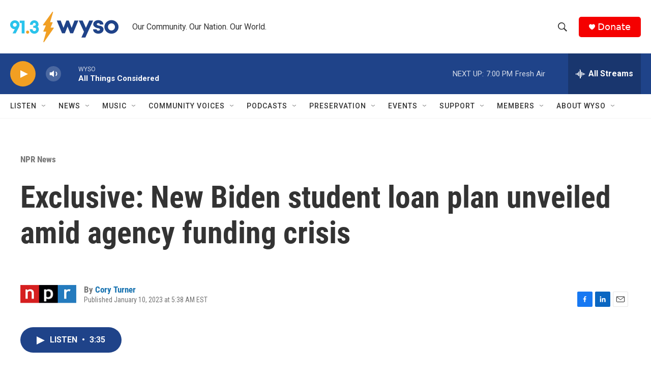

--- FILE ---
content_type: text/html; charset=utf-8
request_url: https://www.google.com/recaptcha/api2/aframe
body_size: 268
content:
<!DOCTYPE HTML><html><head><meta http-equiv="content-type" content="text/html; charset=UTF-8"></head><body><script nonce="ec_YRwVHXrK2GdW2gHC7vg">/** Anti-fraud and anti-abuse applications only. See google.com/recaptcha */ try{var clients={'sodar':'https://pagead2.googlesyndication.com/pagead/sodar?'};window.addEventListener("message",function(a){try{if(a.source===window.parent){var b=JSON.parse(a.data);var c=clients[b['id']];if(c){var d=document.createElement('img');d.src=c+b['params']+'&rc='+(localStorage.getItem("rc::a")?sessionStorage.getItem("rc::b"):"");window.document.body.appendChild(d);sessionStorage.setItem("rc::e",parseInt(sessionStorage.getItem("rc::e")||0)+1);localStorage.setItem("rc::h",'1769039379115');}}}catch(b){}});window.parent.postMessage("_grecaptcha_ready", "*");}catch(b){}</script></body></html>